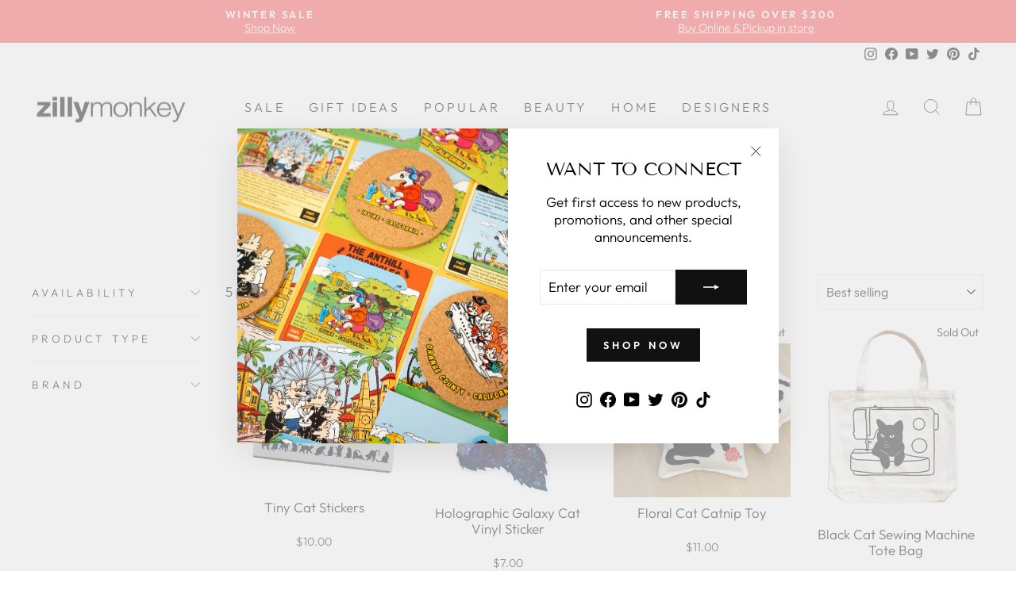

--- FILE ---
content_type: text/html; charset=utf-8
request_url: https://zillymonkey.com/en-ca/tools/tabarnapp-ad/v1_1/default,ruleIds/smart_cart_liquid.ejs?CAD12345905&tabarnapp
body_size: -302
content:

{
"isStaffMember":false,
"now": "2026-01-16 18:52",
"prod_extra":{"0":{}
},
"prod_col": {"0":[]
  },"has_carthook":false,"currency":"USD","money_format":"${{amount}}","money_with_currency_format":"${{amount}} CAD","cbt":"default,ruleIds"
}


--- FILE ---
content_type: text/javascript; charset=utf-8
request_url: https://zillymonkey.com/en-ca/cart/update.js?_tbn_ignored&tabarnapp
body_size: 467
content:
{"token":"hWN7hEzrz3icvgTNEZ7rBLij?key=6816b31c3d47722f06275c12a70d00ad","note":null,"attributes":{},"original_total_price":0,"total_price":0,"total_discount":0,"total_weight":0.0,"item_count":0,"items":[],"requires_shipping":false,"currency":"CAD","items_subtotal_price":0,"cart_level_discount_applications":[],"discount_codes":[],"items_changelog":{"added":[]}}